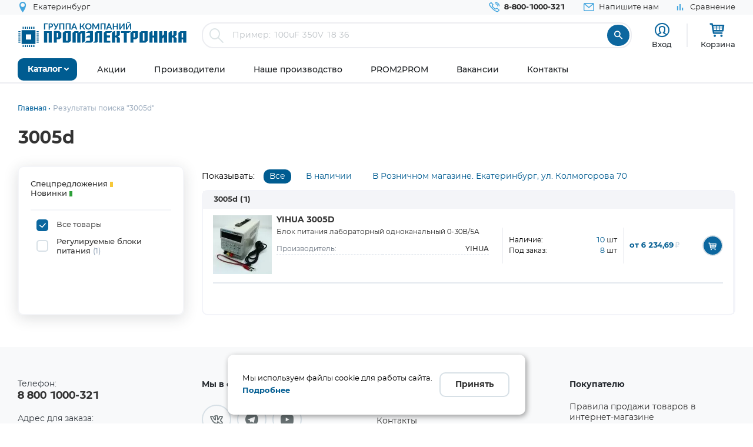

--- FILE ---
content_type: text/html; charset=UTF-8
request_url: https://www.promelec.ru/catalog-popular/3005d/
body_size: 15619
content:


<!DOCTYPE html>
<html xmlns="http://www.w3.org/1999/xhtml" lang="ru">
<head>
    <meta http-equiv="Content-Type" content="text/html; charset=utf-8" />
    <meta name="format-detection" content="telephone=no">
    <meta name="viewport" content="width=device-width, initial-scale=1, user-scalable=no, maximum-scale=1">
    <title>3005d купить оптом и в розницу</title>
    <meta name="description" content="3005d, Регулируемые блоки питания, оптом и в розницу в наличии с доставкой по России" />
    <meta name="keywords" content="" />
    <meta name="color-scheme" content="light">
        
    <link rel="icon" type="image/x-icon" href="https://www.promelec.ru/assets/ws2-bc715fc5/img/favicon.ico" />
    <link rel="preload" as="font" href="https://www.promelec.ru/assets/ws2-bc715fc5/fonts/Montserrat-Regular/Montserrat-Regular.woff2" type="font/woff2" crossorigin="anonymous">
    <link rel="preload" as="font" href="https://www.promelec.ru/assets/ws2-bc715fc5/fonts/Montserrat-Bold/Montserrat-Bold.woff2" type="font/woff2" crossorigin="anonymous">
    <link rel="preload" as="font" href="https://www.promelec.ru/assets/ws2-bc715fc5/fonts/Montserrat-Medium/Montserrat-Medium.woff2" type="font/woff2" crossorigin="anonymous">
    <link rel="preload" as="font" href="https://www.promelec.ru/assets/ws2-bc715fc5/fonts/icomoon/icomoon.woff2?5k7ivm176" type="font/woff2" crossorigin="anonymous">
	
    <link rel="alternate" type="application/rss+xml" href="/news/rss/" title="Промэлектроника — Лента новостей">
    	<link rel="canonical" href="https://www.promelec.ru/catalog-popular/3005d/" />
        <meta property="og:url" content="https://www.promelec.ru/catalog-popular/3005d/"/>
        
        
        
             <meta property="og:type" content="article">
            
    
        
    
    
    <style>
        .loaded .main-wrapper { visibility: hidden; opacity: 0;}.icon-load { background: url(https://www.promelec.ru/assets/ws2-bc715fc5/img/loader.gif) no-repeat left top; width: 40px; height: 40px; position: fixed; left: 50%; top: 50%; margin-left: -20px; margin-top: -20px; display: none; }.loaded .icon-load { display: block; }
    </style>
    <link href="https://www.promelec.ru/assets/ws2-bc715fc5/css/style.min.css?v=1769064273" rel="stylesheet">
<link href="https://www.promelec.ru/assets/ws2-bc715fc5/css/main.css?v=1768202773" rel="stylesheet">
<link href="https://www.promelec.ru/assets/ws2-bc715fc5/css/info.css?v=1665733995" rel="stylesheet" defer="defer">
<link href="https://www.promelec.ru/assets/ws2-bc715fc5/css/tickets.css?v=1665733995" rel="stylesheet" defer="defer">
<link href="https://www.promelec.ru/assets/ws2-bc715fc5/css/intlTelInput.min.css?v=1753351659" rel="stylesheet">
<link href="https://www.promelec.ru/assets/ws2-bc715fc5/css/jquery-ui.min.css?v=1665733995" rel="stylesheet">
<link href="https://www.promelec.ru/assets/ws2-bc715fc5/css/jquery.fancybox.min.css?v=1665733995" rel="stylesheet" defer="defer">
<link href="https://www.promelec.ru/assets/ws2-bc715fc5/css/share.css?v=1768817452" rel="stylesheet">
</head>
<body class="loaded2">
<script>
    var assetPath = 'https://www.promelec.ru/assets/ws2-bc715fc5/js';
</script>
<!-- Counters -->


<!-- Yandex.Metrika counter -->
<script type="text/javascript" >
   (function(m,e,t,r,i,k,a){m[i]=m[i]||function(){(m[i].a=m[i].a||[]).push(arguments)};
   m[i].l=1*new Date();
   for (var j = 0; j < document.scripts.length; j++) {if (document.scripts[j].src === r) { return; }}
   k=e.createElement(t),a=e.getElementsByTagName(t)[0],k.async=1,k.src=r,a.parentNode.insertBefore(k,a)})
   (window, document, "script", "https://mc.yandex.ru/metrika/tag.js", "ym");

   ym(17356369, "init", {
        clickmap:true,
        trackLinks:true,
        accurateTrackBounce:true,
        webvisor:false,
        userParams:{ip: "3.135.224.223"},
        ecommerce:"dataLayer"
   });
</script>
<noscript><div><img src="https://mc.yandex.ru/watch/17356369" style="position:absolute; left:-9999px;" alt="" /></div></noscript>
<!-- /Yandex.Metrika counter -->

<!-- Google tag (gtag.js) -->


<!-- Varioqub experiments -->
<script type="text/javascript">
    (function(e, x, pe, r, i, me, nt){
        e[i]=e[i]||function(){(e[i].a=e[i].a||[]).push(arguments)},
            me=x.createElement(pe),me.async=1,me.src=r,nt=x.getElementsByTagName(pe)[0],nt.parentNode.insertBefore(me,nt)})
    (window, document, 'script', 'https://abt.s3.yandex.net/expjs/latest/exp.js', 'ymab');
    ymab('metrika.17356369', 'init'/*, {clientFeatures}, {callback}*/);
</script>






<!-- BEGIN BODY -->
<div class="main-wrapper">
    <!-- BEGIN HEADER -->
    <header class="inner-header">
    <div class="header-top">
        <div class="wrapper">
            <div class="row justify-content-between">
                <div class="col-6 col-md-4 header-top--left-col">
                    
                    <div class="header-city ">
    <a href="#cities_modal" class="js-fancybox header-nav__link" data-width="500">
        <i class="icon-location"></i>
        <span class="js-city-header header-nav__text">Екатеринбург</span>
    </a>
            <div class="drop-nav">
            <div class="drop-nav__cont">
                <div>
                    <div class="drop-nav__title">Ваш город Екатеринбург?</div>
                    <div class="header-city__buttons">
                        <a href="#" class="js-city-modal-link btn btn-red" data-id="86774" data-name="Екатеринбург">Да</a>
                        <a href="#cities_modal" class="js-fancybox">Нет, выбрать другой</a>
                    </div>
                </div>
            </div>
        </div>
    </div>
                </div>
                <div class="col-6 col-md-8 header-top--right-col ">
                    <ul class="header-nav ">
                        <li class="header-nav__item header-nav__item_phone ">
                            <a href="tel:88001000321" class="header-nav__link">
                                <i class="icon-call"></i>
                                <span class="header-nav__text">8-800-1000-321</span>
                            </a>
                        </li>
                        <li class="header-nav__item hide-mob">
                            <a href="#feedback_modal" class="header-nav__link js-fancybox">
                                <i class="icon-email"></i>
                                <span class="header-nav__text">Напишите нам</span>
                            </a>
                        </li>
                        
                                                                        
                        
                        

    <li class="header-nav__item hide-mob b">
        <a href="/compare/" class="header-nav__link compare-link ">
            <i class="icon-bar_chart"></i>
            <span class="header-nav__text">Сравнение</span>
        </a>
    </li>
                        
                        
                                            </ul>
                </div>
            </div>
        </div>
    </div>
    <div class="header-medium">
        <div class="wrapper">
            <a href="/">
                        <span class="logo">
                                <img src="https://www.promelec.ru/assets/ws2-bc715fc5/img/logo_Promelectronica_1.svg" width="288" height="43" class="js-lazy hide-mob" alt="Группа компания Промэлектроника">
                                <img src="https://www.promelec.ru/assets/ws2-bc715fc5/img/logo_Promelectronica_2.svg" width="40" height="40" class="js-lazy show-mob" alt="Группа компания Промэлектроника">
                        </span>
            </a>
            <div class="box-search">
                <form action="https://www.promelec.ru/search/" method="get">
                    <div class="indeterminate"></div>
                    <div class="search js-search">
                        <span class="search__icon"><i class="icon-search"></i></span>
                        <div class="search__fields">
                            <input id="live-search-input" name="query" type="text" class="search__input js-placeholder"
                                   placeholder="Пример: 100uF 350V 18 36" autocomplete="off" minlength="2" value="">
                            <div class="live-search-list"></div>
                        </div>
                        <input type="submit" class="search__btn" value="&#xe91e" style="font-family: 'icomoon';">
                                            </div>
                </form>
                <div class="header-search-results" id="searchResults">
                    <div class="header-search-results__inner">
                        <div class="header-search-results__list">
                            <a href="#" class="header-search-results__row header-search-results__row-head">
                                <div class="header-search-results__col col_1"><span class="nowrap">Наименование</span></div>
                                <div class="header-search-results__col col_2"><span class="nowrap">Корпус</span></div>
                                <div class="header-search-results__col col_3"><span class="nowrap">Цена от</span></div>
                                <div class="header-search-results__col col_4"><span class="nowrap">Наличие, шт.</span></div>
                                <div class="header-search-results__col col_5"><span class="nowrap">Под заказ, шт.</span></div>
                                <div class="header-search-results__col col_6"><span class="nowrap">Аналогов, шт.</span></div>
                            </a>
                        </div>
                        <div class="header-search-results__counts">
                            <div class="header-search-results__count">Показаны первые 0 результатов</div>
                            <a href="#" class="btn btn-sm btn-red btn_show-results">Все результаты</a>
                        </div>
                    </div>
                </div>
            </div>
            <div class="user-nav">
                <div class="user-nav__item">
    <ul class="login">
                    <li class="login__item" style="
                display: flex;
                flex-direction: column;
                align-items: center;
                font-size: 13px;
                line-height: 18px;">
                <a href="#login" class="login__icon js-fancybox" style="margin: 3px;" title="Вход"><i class="icon-user" style="font-size: 25px;"></i></a>

                <span class="login__item hide-mob">
                    <a href="#login" class="login__link js-fancybox">Вход</a>
                </span>
            </li>
            <!--<li class="login__item hide-mob">
                <a href="https://www.promelec.ru/reg/" class="login__link">Регистрация</a>
            </li>-->
            </ul>
</div>               
                
                <div class="user-nav__item">
    <a href="/basket/" class="user-basket" title="Корзина">
        <i class="icon-shopping-cart"></i>
        
        
        <span class="user-basket__text hide-mob">Корзина</span>
    </a>
</div>
                            </div>
            
            
            <div class="search-mob" id="searchMob">
                <div class="search-mob__inner">
                    <form action="https://www.promelec.ru/search/" method="get">
                        <input name="query"
                               type="text"
                               required
                               class="search-box"
                               autocomplete="off"
                               minlength="2"
                               placeholder="Введите наименование" value="">
                        <button class="reset-icon js-close-search" type="button"><i class="icon-close"></i></button>
                        <button type="submit" class="search__button"><i class="icon-search"></i></button>
                    </form>
                </div>
            </div>
        </div>
    </div>
    <div class="overlay-header" id="overlaySearch"></div>
    <div class="header-bottom">
        <div class="wrapper">
            <nav class="main-nav">
                <ul class="main-nav-list main-nav-catalog">
                    <li class="main-nav-list__item js-with-drop">
                        <a href="#" class="main-nav-list__link catBtn">
                            <span class="main-nav-list__text">Каталог</span>
                            <i class="icon-arrow-down"></i>
                        </a>

                        						
                        <div class="drop-nav">
    <div class="drop-nav__cont">
        <div class="drop-nav__col drop-nav__col_1">
            <ul class="drop-nav-list">
                <li class="drop-nav-list__item js-drop-nav">
                          <a href="/catalog/" data-title="Весь каталог"  class="drop-nav-list__link">
                            Весь каталог
                          </a>
                </li>
                                    <li class=" js-drop-nav">
                          <a href="/catalog/1/" idhref="1" data-u="/catalog/1/" data-id="1" data-title="Микросхемы" data-order="1" class="drop-nav-list__link">
                            Микросхемы
                            <i class="icon-arrow-right-bold"></i>
                        </a>
                    </li>
                                    <li class=" js-drop-nav">
                          <a href="/catalog/3/" idhref="2" data-u="/catalog/3/" data-id="3" data-title="Диоды и тиристоры" data-order="1" class="drop-nav-list__link">
                            Диоды и тиристоры
                            <i class="icon-arrow-right-bold"></i>
                        </a>
                    </li>
                                    <li class=" js-drop-nav">
                          <a href="/catalog/4/" idhref="3" data-u="/catalog/4/" data-id="4" data-title="Транзисторы" data-order="1" class="drop-nav-list__link">
                            Транзисторы
                            <i class="icon-arrow-right-bold"></i>
                        </a>
                    </li>
                                    <li class=" js-drop-nav">
                          <a href="/catalog/1961/" idhref="4" data-u="/catalog/1961/" data-id="1961" data-title="Оптоэлектроника" data-order="1" class="drop-nav-list__link">
                            Оптоэлектроника
                            <i class="icon-arrow-right-bold"></i>
                        </a>
                    </li>
                                    <li class=" js-drop-nav">
                          <a href="/catalog/5/" idhref="5" data-u="/catalog/5/" data-id="5" data-title="Конденсаторы" data-order="1" class="drop-nav-list__link">
                            Конденсаторы
                            <i class="icon-arrow-right-bold"></i>
                        </a>
                    </li>
                                    <li class=" js-drop-nav">
                          <a href="/catalog/6/" idhref="6" data-u="/catalog/6/" data-id="6" data-title="Резисторы" data-order="1" class="drop-nav-list__link">
                            Резисторы
                            <i class="icon-arrow-right-bold"></i>
                        </a>
                    </li>
                                    <li class=" js-drop-nav">
                          <a href="/catalog/1856/" idhref="7" data-u="/catalog/1856/" data-id="1856" data-title="Индуктивные компоненты" data-order="1" class="drop-nav-list__link">
                            Индуктивные компоненты
                            <i class="icon-arrow-right-bold"></i>
                        </a>
                    </li>
                                    <li class=" js-drop-nav">
                          <a href="/catalog/406/" idhref="8" data-u="/catalog/406/" data-id="406" data-title="Разъемы, Соединители" data-order="1" class="drop-nav-list__link">
                            Разъемы, Соединители
                            <i class="icon-arrow-right-bold"></i>
                        </a>
                    </li>
                                    <li class=" js-drop-nav">
                          <a href="/catalog/240/" idhref="9" data-u="/catalog/240/" data-id="240" data-title="Акустика" data-order="1" class="drop-nav-list__link">
                            Акустика
                            <i class="icon-arrow-right-bold"></i>
                        </a>
                    </li>
                                    <li class=" js-drop-nav">
                          <a href="/catalog/407/" idhref="10" data-u="/catalog/407/" data-id="407" data-title="Переключатели" data-order="1" class="drop-nav-list__link">
                            Переключатели
                            <i class="icon-arrow-right-bold"></i>
                        </a>
                    </li>
                                    <li class=" js-drop-nav">
                          <a href="/catalog/408/" idhref="11" data-u="/catalog/408/" data-id="408" data-title="Реле" data-order="1" class="drop-nav-list__link">
                            Реле
                            <i class="icon-arrow-right-bold"></i>
                        </a>
                    </li>
                                    <li class=" js-drop-nav">
                          <a href="/catalog/409/" idhref="12" data-u="/catalog/409/" data-id="409" data-title="Кварцы, фильтры, осцилляторы" data-order="1" class="drop-nav-list__link">
                            Кварцы, фильтры, осцилляторы
                            <i class="icon-arrow-right-bold"></i>
                        </a>
                    </li>
                                    <li class=" js-drop-nav">
                          <a href="/catalog/411/" idhref="13" data-u="/catalog/411/" data-id="411" data-title="Устройства защиты" data-order="1" class="drop-nav-list__link">
                            Устройства защиты
                            <i class="icon-arrow-right-bold"></i>
                        </a>
                    </li>
                                    <li class=" js-drop-nav">
                          <a href="/catalog/412/" idhref="14" data-u="/catalog/412/" data-id="412" data-title="Электромеханические компоненты" data-order="1" class="drop-nav-list__link">
                            Электромеханические компоненты
                            <i class="icon-arrow-right-bold"></i>
                        </a>
                    </li>
                                    <li class=" js-drop-nav">
                          <a href="/catalog/413/" idhref="15" data-u="/catalog/413/" data-id="413" data-title="Готовые изделия" data-order="1" class="drop-nav-list__link">
                            Готовые изделия
                            <i class="icon-arrow-right-bold"></i>
                        </a>
                    </li>
                                    <li class=" js-drop-nav">
                          <a href="/catalog/1699/" idhref="16" data-u="/catalog/1699/" data-id="1699" data-title="Источники питания" data-order="1" class="drop-nav-list__link">
                            Источники питания
                            <i class="icon-arrow-right-bold"></i>
                        </a>
                    </li>
                                    <li class=" js-drop-nav">
                          <a href="/catalog/1640/" idhref="17" data-u="/catalog/1640/" data-id="1640" data-title="Беспроводное оборудование" data-order="1" class="drop-nav-list__link">
                            Беспроводное оборудование
                            <i class="icon-arrow-right-bold"></i>
                        </a>
                    </li>
                                    <li class=" js-drop-nav">
                          <a href="/catalog/1712/" idhref="18" data-u="/catalog/1712/" data-id="1712" data-title="Промышленная автоматизация" data-order="1" class="drop-nav-list__link">
                            Промышленная автоматизация
                            <i class="icon-arrow-right-bold"></i>
                        </a>
                    </li>
                                    <li class=" js-drop-nav">
                          <a href="/catalog/1812/" idhref="19" data-u="/catalog/1812/" data-id="1812" data-title="Средства разработки, конструкторы" data-order="1" class="drop-nav-list__link">
                            Средства разработки, конструкторы
                            <i class="icon-arrow-right-bold"></i>
                        </a>
                    </li>
                                    <li class=" js-drop-nav">
                          <a href="/catalog/1770/" idhref="20" data-u="/catalog/1770/" data-id="1770" data-title="Датчики" data-order="1" class="drop-nav-list__link">
                            Датчики
                            <i class="icon-arrow-right-bold"></i>
                        </a>
                    </li>
                                    <li class=" js-drop-nav">
                          <a href="/catalog/1691/" idhref="21" data-u="/catalog/1691/" data-id="1691" data-title="Светотехнические изделия" data-order="1" class="drop-nav-list__link">
                            Светотехнические изделия
                            <i class="icon-arrow-right-bold"></i>
                        </a>
                    </li>
                                    <li class=" js-drop-nav">
                          <a href="/catalog/2082/" idhref="22" data-u="/catalog/2082/" data-id="2082" data-title="Измерительные приборы" data-order="1" class="drop-nav-list__link">
                            Измерительные приборы
                            <i class="icon-arrow-right-bold"></i>
                        </a>
                    </li>
                                    <li class=" js-drop-nav">
                          <a href="/catalog/2207/" idhref="23" data-u="/catalog/2207/" data-id="2207" data-title="Паяльное оборудование" data-order="1" class="drop-nav-list__link">
                            Паяльное оборудование
                            <i class="icon-arrow-right-bold"></i>
                        </a>
                    </li>
                                    <li class=" js-drop-nav">
                          <a href="/catalog/2543/" idhref="997" data-u="/catalog/2543/" data-id="2543" data-title="Заказные позиции" data-order="1" class="drop-nav-list__link">
                            Заказные позиции
                            <i class="icon-arrow-right-bold"></i>
                        </a>
                    </li>
                                    <li class=" js-drop-nav">
                          <a href="/catalog/5001738/" idhref="1145" data-u="/catalog/5001738/" data-id="5001738" data-title="Соединители для электротехники, компоненты АСУТП" data-order="1" class="drop-nav-list__link">
                            Соединители для электротехники, компоненты АСУТП
                            <i class="icon-arrow-right-bold"></i>
                        </a>
                    </li>
                                    <li class=" js-drop-nav">
                          <a href="/catalog/2738/" idhref="1406" data-u="/catalog/2738/" data-id="2738" data-title="Электротехника Degson" data-order="1" class="drop-nav-list__link">
                            Электротехника Degson
                            <i class="icon-arrow-right-bold"></i>
                        </a>
                    </li>
                                    <li class=" js-drop-nav">
                          <a href="/catalog/2805/" idhref="1890" data-u="/catalog/2805/" data-id="2805" data-title="Электрооборудование" data-order="1" class="drop-nav-list__link">
                            Электрооборудование
                            <i class="icon-arrow-right-bold"></i>
                        </a>
                    </li>
                                    <li class=" js-drop-nav">
                          <a href="/catalog/3272/" idhref="2319" data-u="/catalog/3272/" data-id="3272" data-title="Инструмент" data-order="1" class="drop-nav-list__link">
                            Инструмент
                            <i class="icon-arrow-right-bold"></i>
                        </a>
                    </li>
                                    <li class=" js-drop-nav">
                          <a href="/catalog/5203/" idhref="2469" data-u="/catalog/5203/" data-id="5203" data-title="Низковольтное оборудование" data-order="1" class="drop-nav-list__link">
                            Низковольтное оборудование
                            <i class="icon-arrow-right-bold"></i>
                        </a>
                    </li>
                                    <li class=" js-drop-nav">
                          <a href="/catalog/5290/" idhref="2542" data-u="/catalog/5290/" data-id="5290" data-title="Щитовое оборудование" data-order="1" class="drop-nav-list__link">
                            Щитовое оборудование
                            <i class="icon-arrow-right-bold"></i>
                        </a>
                    </li>
                                    <li class=" js-drop-nav">
                          <a href="/catalog/5162/" idhref="2554" data-u="/catalog/5162/" data-id="5162" data-title="Кабельно-проводниковая продукция и изделия для прокладки кабеля" data-order="1" class="drop-nav-list__link">
                            Кабельно-проводниковая продукция и изделия для прокладки кабеля
                            <i class="icon-arrow-right-bold"></i>
                        </a>
                    </li>
                                    <li class=" js-drop-nav">
                          <a href="/catalog/5307/" idhref="2666" data-u="/catalog/5307/" data-id="5307" data-title="Электроустановочное оборудование" data-order="1" class="drop-nav-list__link">
                            Электроустановочное оборудование
                            <i class="icon-arrow-right-bold"></i>
                        </a>
                    </li>
                                    <li class=" js-drop-nav">
                          <a href="/catalog/5481/" idhref="2747" data-u="/catalog/5481/" data-id="5481" data-title="Крепеж и метизы" data-order="1" class="drop-nav-list__link">
                            Крепеж и метизы
                            <i class="icon-arrow-right-bold"></i>
                        </a>
                    </li>
                                    <li class=" js-drop-nav">
                          <a href="/catalog/5471/" idhref="2748" data-u="/catalog/5471/" data-id="5471" data-title="Автоматизация" data-order="1" class="drop-nav-list__link">
                            Автоматизация
                            <i class="icon-arrow-right-bold"></i>
                        </a>
                    </li>
                            </ul>
        </div>
		<div class="drop-nav__col drop-nav__col_2"></div>
		<div class="drop-nav__col drop-nav__col_3"></div>
		
                           
                                </div>
</div>
						
                       

                    </li>
                </ul>


                <ul class="main-nav-list main-nav-mob">
                    <li class="main-nav-list__contact show-mob">
                        <ul class="header-nav">
                            <li class="header-nav__item header-nav__item_phone">
                                <a href="tel:88001000321" class="header-nav__link">
                                    <i class="icon-call"></i>
                                    <span class="header-nav__text">8 800 1000-321</span>
                                </a>
                            </li>
                            <li class="header-nav__item">
                                <a href="#feedback_modal" class="header-nav__link js-fancybox">
                                    <i class="icon-email"></i>
                                    <span class="header-nav__text">Напишите нам</span>
                                </a>
                            </li>
                        </ul>
                    </li>

                    
                            <li class="main-nav-list__item ">
        <a href="https://www.promelec.ru/discounts/" class="main-nav-list__link">
            <span class="main-nav-list__text">Акции</span>
                    </a>

        
    </li>
        <li class="main-nav-list__item ">
        <a href="https://www.promelec.ru/brands/" class="main-nav-list__link">
            <span class="main-nav-list__text">Производители</span>
                    </a>

        
    </li>
        <li class="main-nav-list__item ">
        <a href="https://www.promelec.ru/production/" class="main-nav-list__link">
            <span class="main-nav-list__text">Наше производство</span>
                    </a>

        
    </li>
        <li class="main-nav-list__item ">
        <a href="https://office.promelec.ru/info//" class="main-nav-list__link">
            <span class="main-nav-list__text">PROM2PROM</span>
                    </a>

        
    </li>
        <li class="main-nav-list__item ">
        <a href="https://www.promelec.ru/jobs/" class="main-nav-list__link">
            <span class="main-nav-list__text">Вакансии</span>
                    </a>

        
    </li>
        <li class="main-nav-list__item ">
        <a href="https://www.promelec.ru/contacts/" class="main-nav-list__link">
            <span class="main-nav-list__text">Контакты</span>
                    </a>

        
    </li>


                </ul>
                <a href="#" class="button-nav show-tablet js-button-nav">
                    <span class="button-nav__text">Меню</span>
                    <span class="button-nav__icon">
                            <span></span>
                            <span></span>
                            <span></span>
                            </span>
                </a>
            </nav>
        </div>
    </div>
</header>
    <!-- HEADER EOF   -->
    
    <!-- BEGIN CONTENT -->
    <main class="content">
        <div class="wrapper">
            
            <div class="box-bread-crumbs">
    <ul class="bread-crambs" itemscope itemtype="https://schema.org/BreadcrumbList">
		        			            <li class="bread-crambs__item" itemprop="itemListElement" itemscope itemtype="https://schema.org/ListItem">
                                    <a href="/" class="bread-crambs__link " itemprop="item"><span itemprop="name">Главная</span></a><meta itemprop="position" content="1" />
                                                </li>
        			            <li class="bread-crambs__item" itemprop="itemListElement" itemscope itemtype="https://schema.org/ListItem">
                                   <span itemprop="name">Результаты поиска "3005d"</span><meta itemprop="position" content="2" />
                            </li>
            </ul>
</div>
    
<style> 
@media screen and (max-width: 767px) {
 
    .box-bread-crumbs {
            background-color: var(--gray-light);
    padding: 10px;
    margin: 10px 0;
    border-radius: var(--radius);
    }
    
    
 .bread-crambs__item, .bread-crambs__item:first-child {
        display: inline-block;
    }
    .bread-crambs__item a::after {
        content: "";
    }
 .bread-crambs__item:not(:nth-last-child(2)) {
        display: inline-block;
       display: none; 
    }
 .bread-crambs__item::before {
        font-family: icomoon;
        content: "\e901";
    }   
}
</style>    

                
    
    <h1>3005d</h1>
    <div class="box-promo-page box-spec-page">
        <div class="box-faset box-new-products box-spec">
            <div class="row">
                <div class="col-12 col-xl-3 aside-filter-col hide-mob">
                    <a href="#" class="btn btn-border show-lg show-mob-filter js-show-mob-filter">Фильтр</a>
                    <div class="aside-filter">
                        <div class="search-legend aside-filter__item">
                            <ul>
                                <li><span class="label-text">Спецпредложения <span class="label-circle label-circle_yellow"></span></span></li>
                                                               <li><span class="label-text">Новинки <span class="label-circle label-circle_green"></span></span></li>
                            </ul>
                        </div>
                        <ul class="list-check jsSpecFilter">
                            <li class="list-check__item">
                                <label class="list-check__label">
                                    <input id="filter-all" type="checkbox" name="new-products" checked>
                                    <span class="list-check__icon"><i class="icon-chek"></i></span>
                                    <span class="label-text">Все товары</span>
                                </label>
                            </li>
                                                            <li class="list-check__item">
                                    <label class="list-check__label">
                                        <input type="checkbox"
                                               name="new-products" 
                                               data-spec-filter="370">
                                        <span class="list-check__icon"><i class="icon-chek"></i></span>
                                        <span class="label-text">Регулируемые блоки питания <span>(1)</span></span>
                                    </label>
                                </li>
                                                    </ul>
                    </div>
                </div>
                        <!-- -->
                 <div class="col-12 col-xl-9">
    <div class="faset-sorting-line">
            <ul class="faset-sort hide-mob">
                <li>
                    <div class="col-sort sort-title">
                        Показывать:
                    </div>
                    <div class="col-sort  sort-item_1">
                        <a href="#" class="jsSort active" data-field="all">Все</a>
                    </div>
                    <div class="col-sort  sort-item_2">
                        <a href="#" class="jsSort " data-field="instock">В наличии</a>
                    </div>
                    <div class="col-sort  sort-item_3">
                        <a href="#" class="jsSort " data-field="kolm">В Розничном магазине. Екатеринбург, ул. Колмогорова 70</a>
                    </div>

                </li>

                <li>
                    <div class="view-group hide-tab">
                        <a href="#" class="viewBtn sel-view" data-value="compact" title="Компактный вид"><i class="icon-list" ></i></a>
                        <a href="#" class="viewBtn " data-value="table"  title="Табличный вид"><i class="icon-table"></i></a>
                    </div>
                </li>
            </ul>
    </div>
                   
                    
    <div class="box-faset-list">

            <div class="box-faset-list__left">

                <div class="table-goods-list-left">
                    <div class="faset-list__category hide-mob">3005d <span>(1)</span></div>
                    <div class="table-list faset-table js-faset-table">
                        <div class="js-block">
                            <div class="js-items">
                                                                                                                                                                                                                                                                                                                                                                

                                    <div class="table-list__item ">
                                        <div class="col-table col-table_1">
                                            <div class="product-preview">
                                                                                                                                                                                                                                                           <a href="https://www.promelec.ru/product/426966/" >
                                                        <img  data-src="/fs/cache/88/e5/8e/57/8947111eee5209d43504cd29.jpg" class="js-lazy product-img" alt="" style="background-color: #f4f5f8;"/>
                                                    </a>
                                                                                                                                                         
                                                
                                                
                                                
                                                
                                               
                                                <span class="product-preview__text">
                                                    <a href="https://www.promelec.ru/product/426966/" class="product-preview__title link-title" title="YIHUA 3005D">YIHUA 3005D</a>
                                                    <span class="product-preview__code" style="padding-bottom: 12px;color: #303030;font-size: 12px;">Блок питания лабораторный одноканальный 0-30В/5A </span> 
                                                    
                                                    <div class="param-row">
                                                    <div class="param-cell ">Производитель:</div><div class="param-cell">YIHUA</i></div></div>
                                                
                                                                                                </span>
                                            </div>
                                        </div>
                                         
                                                                                    <div class="col-table col-table_2">
                                                <div class="col-table-amount" style="padding: 5px 0;width: 100%;" >
                                                            <div style="display: flex;">
                                                                    <div class="table-list__mob-title " style="font-size:12px; flex-grow: 1;">Наличие:</div>
                                                                    <div class="table-list__counter" style="flex-grow: 1; text-align: right;"><span style="color: var(--price-color);">10</span> <span>шт</span></div><br/>
                                                            </div>
                                                            <div style="display: flex;">
                                                                    <div class="table-list__mob-title " style="font-size:12px; flex-grow: 1;">Под заказ:</div>
                                                                    <div class="table-list__counter" style="flex-grow: 1; text-align: right;"><span style="color: var(--price-color);">8</span> <span>шт</span></div>
                                                            </div>

                                                                                                                    </div>
                                                                                            </div>
                                            <div class="col-table col-table_3">
                                                <div class="table-list__mob-title show-mob">Цена от:</div>
                                                <span class="table-list__price price-color">от 6 234,69<span class="rub">₽</span></span>
                                            </div>
                                            <div class="col-table col-table_5">
                                                
                                                                                                                                                     <a data-fancybox="quick-basket" data-type="ajax"
                                                   data-src="/directrequest/orders/basket/get-quick-add-to-basket-window.html/?id=180266"
                                                   class="basket-icon-link  jsAddGoodsToBasketInList"><i class="icon-shopping-cart"></i></a>
                                                     
                                                
                                                
                                            </div>
                                                                            </div>
                                
                            </div>
                        </div>
                    </div>

                    <div class="box-paging">
                        
                        
                    </div>
                </div><!-- end table-goods-list-left -->
            </div>

        </div>
</div>
        
                        
            </div>
        </div>
    </div>
    <div class="window-open window-form feed_back_window" id="letter-me">
    <div class="popup-form">
        <div class="popup-form__title">Сообщите мне о поступлении товара</div>
        <div class="box-form">
            <form id="letter-me-form" action="https://www.promelec.ru/directrequest/catalog/letter-me/send.json/">
                <input type="hidden" name="goods">
                <div class="alert alert-success" style="display: none;">
                    <strong>Спасибо! Мы сообщим Вам, когда товар появится в наличии.</strong>
                </div>
                <div class="alert alert-danger" style="display: none;">
                    <strong>Произошли ошибки:</strong>
                    <ul></ul>
                </div>

                <div class="box-field">
                    <input type="text" class="form-control" name="name" placeholder="Ваше имя" required/>
                </div>
                <div class="box-field">
                    <input type="text" class="form-control" name="email" placeholder="Ваша электронная почта" required/>
                </div>
                <div class="box-field box-field_btn">
                    <input type="submit" id="letter-me-modal-btn" class="btn btn-red btn-long" value="Отправить">
                </div>
                <div class="box-field">
                        <p>Нажимая на кнопку, вы соглашаетесь с условиями обработки персональных данных и <a href="/pk/">политикой конфиденциальности</a></p>
                </div>
            </form>
        </div>
    </div>
</div>
        </div>
        <div class="nav-overlay"></div>
    </main>
    <!-- CONTENT EOF   -->

    <!-- BEGIN FOOTER -->
    <nav class="mobile-bottom-nav">
    <div class="mobile-bottom-nav__item mobile-bottom-nav__item--active">
        <a href="/">
            <div class="mobile-bottom-nav__item-content">
                <i class="icon-home_filled"></i>
                Главная
            </div>
        </a>
    </div>
    <div class="mobile-bottom-nav__item">
        <a href="/catalog/">
            <div class="mobile-bottom-nav__item-content">
                <i class="icon-list"></i>
                Каталог
            </div>
        </a>
    </div>
    <div class="mobile-bottom-nav__item">
        <a href="/lk/">
            <div class="mobile-bottom-nav__item-content">
                <i class="icon-user"></i>
                Кабинет
            </div>
        </a>
    </div>
    <div class="mobile-bottom-nav__item">
        <a href="/basket/" class="">
            <div class="mobile-bottom-nav__item-content">
                <i class="icon-shopping-cart"></i>
                                

                Корзина
            </div>
        </a>
    </div>
</nav> 

<style>
    .mobile-bottom-nav {
        display: none
    }
    
 @media screen and (max-width:576px) {   
    .mobile-bottom-nav {
        position: fixed;
        bottom: 0;
        left: 0;
        right: 0;
        z-index: 1000;
        will-change: transform;
        transform: translateZ(0);
        display: flex;
        height: 50px;
        box-shadow: 0 -2px 12px 0px #33333369;
        background-color: #fff;
      }
      .mobile-bottom-nav__item {
        flex-grow: 1;
        text-align: center;
        font-size: 13px;

        display: flex;
        flex-direction: column;
        justify-content: center;
      }
      .mobile-bottom-nav__item a:hover { text-decoration: none;}
      .mobile-bottom-nav__item--active {
        color: red;
      }
      .mobile-bottom-nav__item-content {
        display: flex;
        flex-direction: column;
        color: var(--text-color);
        border-right: 1px solid var(--gray-light);
      }
      .mobile-bottom-nav__item-content > i {
          color:var(--primary);
          font-size: 20px;
          padding: 5px 0;
      }
      .mobile-bottom-nav__item-content .user-basket__amount{
            right: 25px;
            line-height: 16px;
            vertical-align: middle;
      }
 }
</style>
<footer>
    <div class="wrapper">
        <div class="row">
            <div class="col-12 col-lg-3 col-sm-6">
                <ul class="contact-list">
                    <li class="contact-list__item">
                        <div class="contact-list__title">Телефон:</div>
                        <a href="tel:88001000321" class="contact-list__link link-title">8 800 1000-321</a>
                    </li>
                    <li class="contact-list__item">
                        <div class="contact-list__title">Адрес для заказа:</div>
                        <a href="mailto:order@promelec.ru" class="contact-list__link link-title">info@promelec.ru</a>
                    </li>
                    <li class="contact-list__item">
                        <div class="contact-list__title">For suppliers:</div>
                        <a href="mailto:supply@promelec.ru" class="contact-list__link link-title">supply@promelec.ru</a>
                    </li>
                </ul>
            </div>
            <div class="col-12 col-lg-3 col-sm-6">



                
                    <div class="footer-title">Мы в соцсетях</div>
    <ul class="social-list">
                    <li class="social-list__item">
                <a href="https://vk.com/gcpromelec" rel="noreferrer" target="_blank" class="social-list__link" title="Мы в соцсетях"><i
                            class="icon-vk"></i></a>
            </li>
                    <li class="social-list__item">
                <a href="https://t.me/promelectronika" rel="noreferrer" target="_blank" class="social-list__link" title="Мы в соцсетях"><i
                            class="icon-telegram"></i></a>
            </li>
                    <li class="social-list__item">
                <a href="https://www.youtube.com/@promelectronica" rel="noreferrer" target="_blank" class="social-list__link" title="Мы в соцсетях"><i
                            class="icon-youtube"></i></a>
            </li>
            </ul>


                <div class="footer-title">Наши приложения</div>
                <ul class="app-list" style="padding-bottom:30px;">
                                        <li class="app-list__item">
                        <a href="https://appgallery.huawei.com/#/app/C106522081?utm_source=promelec&utm_medium=banner&utm_campaign=huawei_footer" rel="noreferrer" class="app-list__link" title="Наше приложение в AppGallery">
                            <img data-src="https://www.promelec.ru/assets/ws2-bc715fc5/img/huawei-app.svg" class="js-lazy" alt="">
                        </a>
                    </li>
                </ul> 
                <div class="footer-title">Принимаем к оплате</div>
                <ul class="payment-list">
                                        <li class="payment-list__item">
                                    <span class="payment-list__link">
                                        <svg class="icon-mir">
                                            <linearGradient id="svg-gradient" gradientUnits="userSpaceOnUse" x1="246.4"
                                                            y1="6156.2002" x2="347.9" y2="6156.2002"
                                                            gradientTransform="matrix(1 0 0 1 0 -6136.0005)">
                                                <stop offset="0" style="stop-color:#02AFFF"/>
                                                <stop offset="1" style="stop-color:#1F5BDE"/>
                                            </linearGradient>
                                            <use xlink:href="https://www.promelec.ru/assets/ws2-bc715fc5/img/sprite.svg#mir"></use>
                                        </svg>
                                    </span>
                    </li>
                    <li class="payment-list__item">
                                    <span class="payment-list__link">
                                        <svg class="icon-visa">
                                            <use xlink:href="https://www.promelec.ru/assets/ws2-bc715fc5/img/sprite.svg#visa"></use>
                                        </svg>
                                    </span>
                    </li>
                    <li class="payment-list__item">
                                    <span class="payment-list__link">
                                        <svg class="icon-mastercard">
                                            <use xlink:href="https://www.promelec.ru/assets/ws2-bc715fc5/img/sprite.svg#mastercard"></use>
                                        </svg>
                                    </span>
                    </li>
                </ul>
            </div>

            
			
						
							<div class="col-12 col-lg-3 footer-nav-bl">
    <div class="footer-title">Информация</div>
    <ul class="footer-nav">
                    <li class="footer-nav__item">
                <a href="/news/" class="footer-nav__link">Новости</a>
            </li>
                    <li class="footer-nav__item">
                <a href="/contacts/" class="footer-nav__link">Контакты</a>
            </li>
                    <li class="footer-nav__item">
                <a href="/catalog/" class="footer-nav__link">Каталог продукции</a>
            </li>
                    <li class="footer-nav__item">
                <a href="/brands/" class="footer-nav__link">Производители</a>
            </li>
                    <li class="footer-nav__item">
                <a href="/novinki-kataloga/" class="footer-nav__link">Новинки</a>
            </li>
                    <li class="footer-nav__item">
                <a href="/spetspredlojeniya/" class="footer-nav__link">Спецпредложения</a>
            </li>
                    <li class="footer-nav__item">
                <a href="/jobs/" class="footer-nav__link">Вакансии</a>
            </li>
                    <li class="footer-nav__item">
                <a href="/production/" class="footer-nav__link">Наше производство</a>
            </li>
                    <li class="footer-nav__item">
                <a href="/authors/" class="footer-nav__link">Авторам</a>
            </li>
            </ul>
    </div>
<div class="col-12 col-lg-3">
    <div class="footer-title">Покупателю</div>
    <ul class="footer-nav">
                    <li class="footer-nav__item">
                <a href="/rules/" class="footer-nav__link">Правила продажи товаров в интернет-магазине</a>
            </li>
                    <li class="footer-nav__item">
                <a href="/dostavka/" class="footer-nav__link">Способы доставки</a>
            </li>
                    <li class="footer-nav__item">
                <a href="/faq/" class="footer-nav__link">Вопросы и ответы</a>
            </li>
                    <li class="footer-nav__item">
                <a href="/payments/" class="footer-nav__link">Способы оплаты</a>
            </li>
                    <li class="footer-nav__item">
                <a href="/certificates/" class="footer-nav__link">Сертификаты</a>
            </li>
                    <li class="footer-nav__item">
                <a href="/articles/" class="footer-nav__link">База знаний</a>
            </li>
                    <li class="footer-nav__item">
                <a href="/popular/" class="footer-nav__link">Популярное</a>
            </li>
        		<li class="footer-nav__item">
            <a href="https://forum.promelec.ru" class="footer-nav__link" target="_blank">Форум</a>
        </li>
    </ul>
</div>		
			
            
                                        </div>
        <div class="devide-line"></div>
        <div class="row justify-content-between align-items-center">
            <div class="col-variable-width">
                <div class="copyright">
                    <p>©1993–2026 ЗАО «Промэлектроника»</p>
                    <p>При использовании материалов сайта ссылка на сайт обязательна!<br> <a href="/pk/">Политика
                            конфиденциальности</a></p>
                </div>
            </div>
            <div class="col-variable-width">
                <a href="https://www.index-art.ru" class="development" target="_blank" rel="noreferrer" >
                    <span class="development__logo"><img data-src="https://www.promelec.ru/assets/ws2-bc715fc5/img/developer.svg" width="108" height="28" class="js-lazy" alt=""></span>
                    <span class="development__title">Разработка сайта</span>
                </a>
            </div>
        </div>
    </div>
    <div id="cookie_notification">
        <p>Мы используем файлы cookie для работы сайта.<br/> <a href="/pk/"><b>Подробнее</b></a></p>
        <button class="btn btn-border cookie_accept">Принять</button>
    </div>                
</footer>
<script type="application/ld+json">
    {
      "@context": "https://schema.org",
      "@type": "Organization",
      "url": "http://www.promelec.ru",
      "logo": "https://www.promelec.ru/assets/ws2-bc715fc5/img/logo-part.png",
	  "name": "Промэлектроника",
	  "email": "info@promelec.ru",
	  "telephone": "88001000321"
    }
</script>

<div class="window-open window-form feed_back_window" id="feedback_modal">
    <div class="popup-form">
        <div class="popup-form__title">Напишите нам</div>
        <div class="box-form">
            <form data-form="feedback_modal" enctype="multipart/form-data">
                <input type="hidden" name="url" value="feedback_modal"/>
                <input type="hidden" name="chatBotId" id="hchid" value="0"/>

                <div class="alert alert-success" style="display: none;">
                    <strong>Сообщение успешно отправлено</strong>
                </div>
                <div class="alert alert-danger" style="display: none;">
                    <strong>Произошли ошибки:</strong>
                    <ul></ul>
                </div>

                                    <div class="box-field">
                                                     <input type="text" class="form-control" name="name" placeholder="Ваше имя"
                                    required/> <label>Ваше имя</label>
                                            </div>
                                    <div class="box-field">
                                                     <input type="text" class="form-control" name="phone" placeholder="Ваш телефон"
                                    /> <label>Ваш телефон</label>
                                            </div>
                                    <div class="box-field">
                                                     <input type="text" class="form-control" name="email" placeholder="Email"
                                    required/> <label>Email</label>
                                            </div>
                                    <div class="box-field">
                                                    <textarea class="form-control textarea-height-custom" name="message" placeholder="Сообщение"
                                     ></textarea><label>Сообщение</label>
                                            </div>
                                <div class="box-field box-checkbox list-check">
                    <label class="list-check__label">
                        <input type="checkbox" id="pkRules" name="pkRules">
                        <span class="list-check__icon"><i class="icon-chek"></i></span>
                        <span class="label-text">Я согласен c условиями обработки персональных данных и <a href="/pk/">политикой конфиденциальности</a></span>
                    </label>
                </div>
                <div class="box-field box-field_btn">
                    <input type="submit" id="feedback-modal-btn-feedback_modal" class="btn btn-red btn-long feedback-modal-btn" value="Отправить">
                </div>
                            </form>
        </div>
    </div>
</div>



<div class="window-open window-form feed_back_window" id="cities_modal">
    <div class="popup-form">
        <div class="popup-form__title">Доставка по всей России</div>
        <div class="popup-form__text">Введите название вашего населеннного пункта или города</div>
        <div class="box-field">
            <input type="text" class="form-control" name="cityFind" autocomplete="off" placeholder="Населенный пункт (минимум 3 символа)" id="city-search-input" data-city-field="true"> <label>Населенный пункт</label>
            <div class="results-list" id="city-results"></div>
            <ul class="search-hints" style="display: none;"></ul>
        </div>
        <div class="popup-form__text">или выбирите из списка</div>
        <div class="box-form">
                                    <div class="cities-modal--container">
                                                            <div class="city-group-row ">
                            <div class="city-group-letter">
                                А
                            </div>
                            <div class="city-group-list">
                                <ul>
                                                                            <li data-id="66">Абакан</li>
                                                                            <li data-id="255">Альметьевск</li>
                                                                            <li data-id="266">Ангарск</li>
                                                                            <li data-id="290">Арзамас</li>
                                                                            <li data-id="295">Армавир</li>
                                                                            <li data-id="300">Артем</li>
                                                                            <li data-id="304">Архангельск</li>
                                                                            <li data-id="320">Астрахань</li>
                                                                            <li data-id="358">Ачинск</li>
                                                                    </ul>
                            </div>
                        </div>
                                            <div class="city-group-row ">
                            <div class="city-group-letter">
                                Б
                            </div>
                            <div class="city-group-list">
                                <ul>
                                                                            <li data-id="413">Балаково</li>
                                                                            <li data-id="416">Балашиха</li>
                                                                            <li data-id="437">Барнаул</li>
                                                                            <li data-id="447">Батайск</li>
                                                                            <li data-id="479">Белгород</li>
                                                                            <li data-id="503">Бердск</li>
                                                                            <li data-id="504">Березники</li>
                                                                            <li data-id="529">Бийск</li>
                                                                            <li data-id="549">Благовещенск</li>
                                                                            <li data-id="604">Братск</li>
                                                                            <li data-id="608">Брянск</li>
                                                                    </ul>
                            </div>
                        </div>
                                            <div class="city-group-row ">
                            <div class="city-group-letter">
                                В
                            </div>
                            <div class="city-group-list">
                                <ul>
                                                                            <li data-id="643">Великий Новгород</li>
                                                                            <li data-id="665">Видное</li>
                                                                            <li data-id="674">Владивосток</li>
                                                                            <li data-id="675">Владикавказ</li>
                                                                            <li data-id="676">Владимир</li>
                                                                            <li data-id="685">Волгоград</li>
                                                                            <li data-id="686">Волгодонск</li>
                                                                            <li data-id="689">Волжский</li>
                                                                            <li data-id="690">Вологда</li>
                                                                            <li data-id="703">Воронеж</li>
                                                                    </ul>
                            </div>
                        </div>
                                            <div class="city-group-row ">
                            <div class="city-group-letter">
                                Г
                            </div>
                            <div class="city-group-list">
                                <ul>
                                                                            <li data-id="849">Грозный</li>
                                                                    </ul>
                            </div>
                        </div>
                                            <div class="city-group-row ">
                            <div class="city-group-letter">
                                Д
                            </div>
                            <div class="city-group-list">
                                <ul>
                                                                            <li data-id="86700">Дербент</li>
                                                                            <li data-id="86706">Дзержинск</li>
                                                                            <li data-id="86711">Димитровград</li>
                                                                            <li data-id="86725">Долгопрудный</li>
                                                                            <li data-id="86730">Домодедово</li>
                                                                    </ul>
                            </div>
                        </div>
                                            <div class="city-group-row ">
                            <div class="city-group-letter">
                                Е
                            </div>
                            <div class="city-group-list">
                                <ul>
                                                                            <li data-id="86774">Екатеринбург</li>
                                                                            <li data-id="86809">Ессентуки</li>
                                                                    </ul>
                            </div>
                        </div>
                                            <div class="city-group-row ">
                            <div class="city-group-letter">
                                Ж
                            </div>
                            <div class="city-group-list">
                                <ul>
                                                                            <li data-id="86934">Жуковский</li>
                                                                    </ul>
                            </div>
                        </div>
                                            <div class="city-group-row ">
                            <div class="city-group-letter">
                                З
                            </div>
                            <div class="city-group-list">
                                <ul>
                                                                            <li data-id="86994">Златоуст</li>
                                                                    </ul>
                            </div>
                        </div>
                                            <div class="city-group-row ">
                            <div class="city-group-letter">
                                И
                            </div>
                            <div class="city-group-list">
                                <ul>
                                                                            <li data-id="87012">Иваново</li>
                                                                            <li data-id="87020">Ижевск</li>
                                                                            <li data-id="87056">Иркутск</li>
                                                                    </ul>
                            </div>
                        </div>
                                                                                <div class="city-group-row ">
                            <div class="city-group-letter">
                                Й
                            </div>
                            <div class="city-group-list">
                                <ul>
                                                                            <li data-id="87074">Йошкар-Ола</li>
                                                                    </ul>
                            </div>
                        </div>
                                            <div class="city-group-row ">
                            <div class="city-group-letter">
                                К
                            </div>
                            <div class="city-group-list">
                                <ul>
                                                                            <li data-id="87088">Казань</li>
                                                                            <li data-id="87112">Калининград</li>
                                                                            <li data-id="87120">Калуга</li>
                                                                            <li data-id="87129">Каменск-Уральский</li>
                                                                            <li data-id="87134">Камышин</li>
                                                                            <li data-id="87255">Каспийск</li>
                                                                            <li data-id="87272">Кемерово</li>
                                                                            <li data-id="87324">Киров</li>
                                                                            <li data-id="87336">Кисловодск</li>
                                                                            <li data-id="87352">Ковров</li>
                                                                            <li data-id="87399">Коломна</li>
                                                                            <li data-id="87412">Комсомольск-на-Амуре</li>
                                                                            <li data-id="87432">Копейск</li>
                                                                            <li data-id="87444">Королёв</li>
                                                                            <li data-id="87465">Кострома</li>
                                                                            <li data-id="87492">Красногорск</li>
                                                                            <li data-id="87494">Краснодар</li>
                                                                            <li data-id="87516">Красноярск</li>
                                                                            <li data-id="87590">Курган</li>
                                                                            <li data-id="87617">Курск</li>
                                                                            <li data-id="87632">Кызыл</li>
                                                                    </ul>
                            </div>
                        </div>
                                            <div class="city-group-row ">
                            <div class="city-group-letter">
                                Л
                            </div>
                            <div class="city-group-list">
                                <ul>
                                                                            <li data-id="87710">Липецк</li>
                                                                            <li data-id="87737">Люберцы</li>
                                                                    </ul>
                            </div>
                        </div>
                                            <div class="city-group-row ">
                            <div class="city-group-letter">
                                М
                            </div>
                            <div class="city-group-list">
                                <ul>
                                                                            <li data-id="87747">Магнитогорск</li>
                                                                            <li data-id="87754">Майкоп</li>
                                                                            <li data-id="87817">Махачкала</li>
                                                                            <li data-id="87849">Миасс</li>
                                                                            <li data-id="87868">Михайловск</li>
                                                                            <li data-id="87895">Москва</li>
                                                                            <li data-id="87917">Мурманск</li>
                                                                            <li data-id="87918">Муром</li>
                                                                            <li data-id="87929">Мытищи</li>
                                                                    </ul>
                            </div>
                        </div>
                                            <div class="city-group-row ">
                            <div class="city-group-letter">
                                Н
                            </div>
                            <div class="city-group-list">
                                <ul>
                                                                            <li data-id="87937">Набережные Челны</li>
                                                                            <li data-id="87945">Назрань</li>
                                                                            <li data-id="87949">Нальчик</li>
                                                                            <li data-id="87957">Находка</li>
                                                                            <li data-id="87960">Невинномысск</li>
                                                                            <li data-id="87972">Нефтекамск</li>
                                                                            <li data-id="87975">Нефтеюганск</li>
                                                                            <li data-id="87978">Нижневартовск</li>
                                                                            <li data-id="87979">Нижнекамск</li>
                                                                            <li data-id="87985">Нижний Новгород</li>
                                                                            <li data-id="87986">Нижний Тагил</li>
                                                                            <li data-id="88032">Новокузнецк</li>
                                                                            <li data-id="88037">Новомосковск</li>
                                                                            <li data-id="88049">Новороссийск</li>
                                                                            <li data-id="88054">Новосибирск</li>
                                                                            <li data-id="88066">Новочебоксарск</li>
                                                                            <li data-id="88067">Новочеркасск</li>
                                                                            <li data-id="88069">Новошахтинск</li>
                                                                            <li data-id="88073">Новый Уренгой</li>
                                                                            <li data-id="88075">Ногинск</li>
                                                                            <li data-id="88077">Норильск</li>
                                                                            <li data-id="88078">Ноябрьск</li>
                                                                    </ul>
                            </div>
                        </div>
                                            <div class="city-group-row ">
                            <div class="city-group-letter">
                                О
                            </div>
                            <div class="city-group-list">
                                <ul>
                                                                            <li data-id="89680">Обнинск</li>
                                                                            <li data-id="89686">Одинцово</li>
                                                                            <li data-id="89698">Октябрьский</li>
                                                                            <li data-id="89711">Омск</li>
                                                                            <li data-id="89719">Орёл</li>
                                                                            <li data-id="89721">Оренбург</li>
                                                                            <li data-id="89722">Орехово-Зуево</li>
                                                                            <li data-id="89733">Орск</li>
                                                                    </ul>
                            </div>
                        </div>
                                            <div class="city-group-row ">
                            <div class="city-group-letter">
                                П
                            </div>
                            <div class="city-group-list">
                                <ul>
                                                                            <li data-id="111608">Пенза</li>
                                                                            <li data-id="111614">Первоуральск</li>
                                                                            <li data-id="111619">Пермь</li>
                                                                            <li data-id="111632">Петрозаводск</li>
                                                                            <li data-id="111635">Петропавловск-Камчатский</li>
                                                                            <li data-id="111659">Подольск</li>
                                                                            <li data-id="111760">Прокопьевск</li>
                                                                            <li data-id="111768">Псков</li>
                                                                            <li data-id="111776">Пушкино</li>
                                                                            <li data-id="111782">Пятигорск</li>
                                                                    </ul>
                            </div>
                        </div>
                                            <div class="city-group-row ">
                            <div class="city-group-letter">
                                Р
                            </div>
                            <div class="city-group-list">
                                <ul>
                                                                            <li data-id="111804">Раменское</li>
                                                                            <li data-id="111811">Реутов</li>
                                                                            <li data-id="111824">Ростов-на-Дону</li>
                                                                            <li data-id="112541">Рубцовск</li>
                                                                            <li data-id="112549">Рыбинск</li>
                                                                            <li data-id="112554">Рязань</li>
                                                                    </ul>
                            </div>
                        </div>
                                            <div class="city-group-row ">
                            <div class="city-group-letter">
                                С
                            </div>
                            <div class="city-group-list">
                                <ul>
                                                                            <li data-id="145164">Салават</li>
                                                                            <li data-id="145170">Самара</li>
                                                                            <li data-id="145176">Санкт-Петербург</li>
                                                                            <li data-id="145179">Саранск</li>
                                                                            <li data-id="145182">Саратов</li>
                                                                            <li data-id="145237">Северодвинск</li>
                                                                            <li data-id="145240">Северск</li>
                                                                            <li data-id="145390">Сергиев Посад</li>
                                                                            <li data-id="145395">Серпухов</li>
                                                                            <li data-id="145542">Смоленск</li>
                                                                            <li data-id="145587">Сочи</li>
                                                                            <li data-id="146079">Ставрополь</li>
                                                                            <li data-id="146092">Старый Оскол</li>
                                                                            <li data-id="146099">Стерлитамак</li>
                                                                            <li data-id="146129">Сургут</li>
                                                                            <li data-id="146138">Сызрань</li>
                                                                            <li data-id="146139">Сыктывкар</li>
                                                                    </ul>
                            </div>
                        </div>
                                                                                <div class="city-group-row ">
                            <div class="city-group-letter">
                                Т
                            </div>
                            <div class="city-group-list">
                                <ul>
                                                                            <li data-id="146151">Таганрог</li>
                                                                            <li data-id="146178">Тамбов</li>
                                                                            <li data-id="146206">Тверь</li>
                                                                            <li data-id="146252">Тобольск</li>
                                                                            <li data-id="146266">Тольятти</li>
                                                                            <li data-id="146270">Томск</li>
                                                                            <li data-id="146305">Тула</li>
                                                                            <li data-id="146330">Тюмень</li>
                                                                    </ul>
                            </div>
                        </div>
                                            <div class="city-group-row ">
                            <div class="city-group-letter">
                                У
                            </div>
                            <div class="city-group-list">
                                <ul>
                                                                            <li data-id="146367">Улан-Удэ</li>
                                                                            <li data-id="146377">Ульяновск</li>
                                                                            <li data-id="146405">Уссурийск</li>
                                                                            <li data-id="146414">Уфа</li>
                                                                    </ul>
                            </div>
                        </div>
                                            <div class="city-group-row ">
                            <div class="city-group-letter">
                                Х
                            </div>
                            <div class="city-group-list">
                                <ul>
                                                                            <li data-id="152133">Хабаровск</li>
                                                                            <li data-id="152139">Ханты-Мансийск</li>
                                                                            <li data-id="152142">Хасавюрт</li>
                                                                            <li data-id="152145">Химки</li>
                                                                    </ul>
                            </div>
                        </div>
                                            <div class="city-group-row ">
                            <div class="city-group-letter">
                                Ч
                            </div>
                            <div class="city-group-list">
                                <ul>
                                                                            <li data-id="152179">Чебоксары</li>
                                                                            <li data-id="152183">Челябинск</li>
                                                                            <li data-id="152189">Череповец</li>
                                                                            <li data-id="152191">Черкесск</li>
                                                                            <li data-id="152225">Чита</li>
                                                                    </ul>
                            </div>
                        </div>
                                            <div class="city-group-row ">
                            <div class="city-group-letter">
                                Ш
                            </div>
                            <div class="city-group-list">
                                <ul>
                                                                            <li data-id="152278">Шахты</li>
                                                                    </ul>
                            </div>
                        </div>
                                            <div class="city-group-row ">
                            <div class="city-group-letter">
                                Щ
                            </div>
                            <div class="city-group-list">
                                <ul>
                                                                            <li data-id="152360">Щёлково</li>
                                                                    </ul>
                            </div>
                        </div>
                                            <div class="city-group-row ">
                            <div class="city-group-letter">
                                Э
                            </div>
                            <div class="city-group-list">
                                <ul>
                                                                            <li data-id="152375">Электросталь</li>
                                                                            <li data-id="152377">Элиста</li>
                                                                            <li data-id="152385">Энгельс</li>
                                                                    </ul>
                            </div>
                        </div>
                                            <div class="city-group-row ">
                            <div class="city-group-letter">
                                Ю
                            </div>
                            <div class="city-group-list">
                                <ul>
                                                                            <li data-id="152398">Южно-Сахалинск</li>
                                                                    </ul>
                            </div>
                        </div>
                                            <div class="city-group-row ">
                            <div class="city-group-letter">
                                Я
                            </div>
                            <div class="city-group-list">
                                <ul>
                                                                            <li data-id="152414">Якутск</li>
                                                                            <li data-id="152424">Ярославль</li>
                                                                    </ul>
                            </div>
                        </div>
                                                </div>           
        </div>
    </div>
</div>
<style>
.popup-form__text {
    padding-bottom: 10px;
    font-weight: 600;
    color: var(--gray-dark);
    font-size: 12px;
    line-height: 14px;
    }
.cities-modal--container {
   column-count: 5;
   display: block;
}
.city-group-row {
    display: flex;
    align-items: flex-start;
    margin-bottom: 15px;
    page-break-inside: avoid;
    break-inside: avoid;
    }
.city-group-letter {
    width: 40px;
    font-size: 20px;
    font-weight: bold;
    color: var(--secondary);
}
.city-group-list ul {
    margin: 0;
    list-style: none;
}
.city-group-list ul li {
    padding: 3px 0;
    min-width: fit-content; /* или фиксированная ширина */
    text-align: left;
    transition: all 0.3s ease;
    color: #0c679f;
    text-decoration: none;
    cursor: pointer;
    }
.city-group-list ul li:hover {
    color: var(--primary);
    font-weight: 600;
}

@media screen and (max-width:1200px) {
    .cities-modal--container {
        column-count: 3;
     }
}

@media screen and (max-width: 991px) {
   .cities-modal--container {
        column-count: 2;
     }
}

@media screen and (max-width: 767px) {
    .cities-modal--container {
        column-count: 1;
     }
}
@media screen and (max-width: 576px) {
    .cities-modal--container {
        column-count: 1;
     }
}
</style>




     <!-- FOOTER EOF   -->
    <div class="popup">
        <div class="window-open popup-login" id="login">
    <div class="window-open__inner">
        <div class="window-open__title">Вход в личный кабинет</div>
        <form class="auth-form" action="/directrequest/personaloffice/auth/submit.json/">
            <div class="loginStage-0">
                <div class="box-field d-flex">
                    <div class="box-field__input">
                        <input type="text" class="form-control js-mask-te1l js-tel-input" name="phone" placeholder="Телефон" onkeydown="if(event.keyCode==13){ $('#btn-resend1').click();}">
                        <input type="hidden" class="form-control d-none" name="region" value="ru" />
                        <span class="input-icon hide"><i class="icon-close"></i></span>
                        <span class="input-error hide"></span>
                    </div>
                </div>
                    <div class="box-field__input d-flex justify-content-end">
                                                <input type="button" class="btn btn-red check-phone-btn w-100 btn-resend " id="btn-resend1" data-sitekey="6LdDl-YkAAAAAKxCApUc7hvofmoWz-6QquFyVC-m" 
       data-action='submit'
        value="Подтвердить">
                    </div>

            </div>
            <div class="loginStage-1 hide">
                <div class="box-field">
                    <div class="box-text" style="font-size:12px; line-height:14px">
                        Мы отправили код подтверждения в СМС-сообщении на указанный вами номер                     </div>
                </div>
                <div class="box-field">

                    <div class="box-field__input">

                        <input type="text" class="form-control" name="code" placeholder="Код из смс" onkeypress="return (event.charCode >= 48 && event.charCode <= 57 && /^\d{0,3}$/.test(this.value));">
                        <span class="input-icon hide"><i class="icon-close"></i></span>
                        <span class="input-error hide"></span>
                    </div>
                </div>
                <div class="box-field">
                    <div class="box-field__input d-flex justify-content-start">
                        <span style="font-size: 12px;    padding-right: 10px;">Повторить код можно через: </span>
                        <span class="time-repeat-code d-flex justify-content-center align-content-center" style="line-height: 14px;font-size: 12px; "></span>

                    </div>
                </div>
                <div class="box-field">
                    <div class="box-field__input d-flex justify-content-end">

                        <input type="button" class="btn btn-red check-phone-btn w-100 btn-resend" id="btn-resend" value="Повторить код">
                    </div>
                </div>
                <div class="box-field">
                    <div class="box-field__input">

                        <label class="list-check__label list-check">
                            <input type="checkbox" class="" name="remember" checked="checked">
                            <span class="list-check__icon"><i class="icon-chek"></i></span>
                            <span class="label-text">Запомнить меня</span>
                        </label>


                    </div>
                </div>

                <div class="box-field">
                    <input type="submit" class="btn btn-red" value="Войти">
                </div>
            </div>

            <input type="hidden" name="authStage" value="0">
            <input type="hidden" name="redirectUrl" value="https://www.promelec.ru/lk/history/">
            <input type="hidden" name="g-recaptcha-response" value="" id="reapthaReponse">
        </form>
        <div class="social_buttons-block">
                    </div>
        <div class="link-registration mt-4">
            <a href="#login-two" onclick="$.fancybox.close();" class="js-fancybox">Авторизация на сайте по e-mail</a>
        </div>
        <div class="link-registration">
            <a href="https://www.promelec.ru/reg/"  class="link-login">Зарегистрироваться</a>
        </div>
        <div class="link-forgot mt-2">
            <a href="https://www.promelec.ru/forgot/" class="link-forgot">Я забыл пароль</a>
        </div>
        
        <p style="font-size: 10px;color: gray;"><br>This site is protected by reCAPTCHA and the Google
<a href="https://policies.google.com/privacy">Privacy Policy</a> and <a href="https://policies.google.com/terms">Terms of Service</a> apply.</p>
    </div>
</div>


<div class="window-open popup-login" id="login-two">
    <div class="window-open__inner">
        <div class="window-open__title">Вход в личный кабинет</div>
        <form class="auth-form-email" action="/directrequest/personaloffice/auth/login-submit.json/">
            <div class="box-field">
                <div class="box-field__input">
                    <input type="text" class="form-control" name="username" placeholder="Логин или email">
                    <span class="input-icon hide"><i class="icon-close"></i></span>
                    <span class="input-error hide"></span>
                </div>
            </div>
            <div class="box-field">
                <div class="box-field__input">
                    <input type="password" class="form-control" name="password" placeholder="Пароль">
                    <span class="input-icon hide"><i class="icon-close"></i></span>
                    <span class="input-error hide"></span>
                </div>
            </div>
            <div class="box-field">
                <div class="box-field__input">

                    <label class="list-check__label list-check">
                        <input type="checkbox" class="" name="remember" >
                        <span class="list-check__icon"><i class="icon-chek"></i></span>
                        <span class="label-text">Запомнить меня</span>
                    </label>


                </div>
            </div>
            <div class="box-field">
                <input type="submit" class="btn btn-red" value="Войти">
            </div>
            <input type="hidden" name="redirectUrl" value="https://www.promelec.ru/lk/history/">
        </form>
        <div class="link-registration mt-4">
            <a href="#login" onclick="$.fancybox.close();" class="js-fancybox">Авторизация на сайте по номеру телефона</a>
        </div>
        <div class="social_buttons-block">
                    </div>
        <div class="link-registration">
            <a href="https://www.promelec.ru/reg/" class="link-login">Зарегистрироваться</a>
        </div>
        <div class="link-forgot mt-2">
            <a href="https://www.promelec.ru/forgot/" class="link-forgot">Я забыл пароль</a>
        </div>
    </div>
</div>        <div class="window-open window-form" id="win_2">
    <div class="popup-form">
        <div class="popup-form__title">Новый плательщик</div>
        <div class="box-form">
            <form id="new-payer-form" action="/directrequest/personaloffice/payer/submit.json/">
                <div class="box-field">
                    <div class="box-field__input">
                        <input type="text" class="form-control" placeholder="Наименование" name="name">
                        <span class="input-icon hide"><i class="icon-close"></i></span>
                        <span class="input-error hide"></span>
                    </div>
                </div>
                <div class="box-field row">
                    <div class="col col-12 col-sm-4 box-field__input">
                        <input type="text" class="form-control" placeholder="ИНН" name="inn" minlength="10" maxlength="12">
                        <span class="input-icon hide"><i class="icon-close"></i></span>
                        <span class="input-error hide"></span>
                    </div>

                    <div class="col col-12 col-sm-4 box-field__input">
                        <input type="text" class="form-control" placeholder="КПП" name="kpp" minlength="9" maxlength="9">
                        <span class="input-icon hide"><i class="icon-close"></i></span>
                        <span class="input-error hide"></span>
                    </div>
                    <div class="col col-12 col-sm-4 box-field__input">
                        <input type="text" class="form-control" placeholder="ОКПО" name="okpo" minlength="8" maxlength="10">
                        <span class="input-icon hide"><i class="icon-close"></i></span>
                        <span class="input-error hide"></span>
                    </div>
                </div>
                <div class="box-field">
                    <div class="box-field__input">
                        <input type="text" class="form-control" placeholder="Юридический адрес" name="address">
                        <span class="input-icon hide"><i class="icon-close"></i></span>
                        <span class="input-error hide"></span>
                    </div>
                </div>
                <div class="checkout-step__title">Руководитель</div>
                <div class="box-field">
                    <div class="box-field__input">
                        <input type="text" class="form-control" placeholder="Фамилия Имя Отчество" name="director">
                        <span class="input-icon hide"><i class="icon-close"></i></span>
                        <span class="input-error hide"></span>
                    </div>
                </div>
                <div class="box-field">
                    <div class="box-field__input">
                        <input type="text" class="form-control" placeholder="Должность" name="position">
                        <span class="input-icon hide"><i class="icon-close"></i></span>
                        <span class="input-error hide"></span>
                    </div>
                </div>
                <div class="box-field box-field_btn">
                    <p>Реквизиты счета можно будет заполнить после добавления плательщика</p>
                    <input type="submit" class="btn btn-red btn-long" value="Добавить плательщика">
                </div>
                <input type="hidden" name="user" value="">
            </form>
        </div>
    </div>
</div>
        <div id="popup-eccn"></div>
        <div id="popup-prj"></div>
    </div>
    <!-- BODY EOF   -->

    
    
    <script>
        var imgsUrl = "https://www.promelec.ru/assets/ws2-bc715fc5/img/";
    </script>
    <script src="https://www.promelec.ru/assets/ws2-bc715fc5/js/jquery-3.7.1.min.js?v=1738684707" defer="defer"></script>
<script src="https://www.promelec.ru/assets/ws2-bc715fc5/js/jquery-migrate-3.5.2.min.js?v=1738684707" defer="defer"></script>
<script src="https://www.promelec.ru/assets/ws2-bc715fc5/js/components/jquery.fancybox.min.js?v=1665733995" defer="defer"></script>
<script src="https://www.promelec.ru/assets/ws2-bc715fc5/js/components/slick.js?v=1665733995" defer="defer"></script>
<script src="https://www.promelec.ru/assets/ws2-bc715fc5/js/components/jquery.lazy.min.js?v=1665733995" rel="preload" defer="defer"></script>
<script src="https://www.promelec.ru/assets/ws2-bc715fc5/js/components/svgxuse.min.js?v=1665733995" defer="defer"></script>
<script src="https://www.promelec.ru/assets/ws2-bc715fc5/js/components/jquery.maskedinput.js?v=1665734002" defer="defer"></script>
<script src="https://www.promelec.ru/assets/ws2-bc715fc5/js/graphql.js?v=1665733995" rel="preload" defer="defer"></script>
<script src="https://www.promelec.ru/assets/ws2-bc715fc5/js/api.js?v=1665733995" rel="preload" defer="defer"></script>
<script src="https://www.promelec.ru/assets/ws2-bc715fc5/js/product-box.js?v=1665733995" rel="preload" defer="defer"></script>
<script src="https://www.promelec.ru/assets/ws2-bc715fc5/js/basket.js?v=1743826981" rel="preload" defer="defer"></script>
<script src="https://www.promelec.ru/assets/ws2-bc715fc5/js/auth.js?v=1678344155" rel="preload" defer="defer"></script>
<script src="https://www.promelec.ru/assets/ws2-bc715fc5/js/components/jquery.MultiFile.js?v=1665733995" defer="defer"></script>
<script src="https://www.promelec.ru/assets/ws2-bc715fc5/js/info.js?v=1672304912" defer="defer"></script>
<script src="https://www.promelec.ru/assets/ws2-bc715fc5/js/tickets.js?v=1665733995" defer="defer"></script>
<script src="https://www.promelec.ru/assets/ws2-bc715fc5/js/intlTelInput.min.js?v=1665734002" defer="defer"></script>
<script src="https://www.promelec.ru/assets/ws2-bc715fc5/js/components/jquery-ui.min.js?v=1746437925" defer="defer"></script>
<script src="https://www.promelec.ru/assets/ws2-bc715fc5/js/custom.js?v=1769142632" rel="preload" defer="defer"></script>
<script src="https://www.promelec.ru/assets/ws2-bc715fc5/js/orphus-min.js?v=1747934507" rel="preload" defer="defer"></script>
<script src="https://www.promelec.ru/assets/ws2-bc715fc5/js/components/jquery.ui.touch-punch.min.js?v=1665733995" defer="defer"></script>
<script src="https://www.promelec.ru/assets/ws2-bc715fc5/js/tooltip.js?v=1690190299" defer="defer"></script>
<script src="https://www.promelec.ru/assets/ws2-bc715fc5/js/share.js?v=1768812043" defer="defer"></script>
</div>    
</body>
</html>

--- FILE ---
content_type: text/css
request_url: https://www.promelec.ru/assets/ws2-bc715fc5/css/intlTelInput.min.css?v=1753351659
body_size: 1155
content:
.iti {position: relative;display: inline-block;}.iti * {box-sizing: border-box;-moz-box-sizing: border-box;}.iti__hide {display: none;}.iti__v-hide {visibility: hidden;}.iti input,.iti input[type=tel],.iti input[type=text] {position: relative;z-index: 0;margin-top: 0!important;margin-bottom: 0!important;padding-right: 36px;margin-right: 0;}.iti__flag-container {position: absolute;top: 0;bottom: 0;right: 0;padding: 1px;}.iti__selected-flag {z-index: 1;position: relative;display: flex;align-items: center;height: 100%;padding: 0 6px 0 8px;}.iti__arrow {margin-left: 6px;width: 0;height: 0;border-left: 3px solid transparent;border-right: 3px solid transparent;border-top: 4px solid #555;}.iti__arrow--up {border-top: none;border-bottom: 4px solid #555;}.iti__country-list {position: absolute;z-index: 2;list-style: none;text-align: left;padding: 0;margin: 0 0 0 -1px;box-shadow: 1px 1px 4px rgba(0,0,0,.2);background-color: #fff;border: 1px solid #ccc;white-space: nowrap;max-height: 200px;overflow-y: scroll;-webkit-overflow-scrolling: touch;}.iti__country-list--dropup {bottom: 100%;margin-bottom: -1px;}@media (max-width:500px) {.iti__country-list {white-space: normal;}}.iti__flag-box {display: inline-block;width: 20px;}.iti__divider {padding-bottom: 5px;margin-bottom: 5px;border-bottom: 1px solid #ccc;}.iti__country {padding: 5px 10px;outline: 0;}.iti__dial-code {color: #999;}.iti__country.iti__highlight {background-color: rgba(0,0,0,.05);}.iti__country-name,.iti__dial-code,.iti__flag-box {vertical-align: middle;}.iti__country-name,.iti__flag-box {margin-right: 6px;}.iti--allow-dropdown input,.iti--allow-dropdown input[type=tel],.iti--allow-dropdown input[type=text],.iti--separate-dial-code input,.iti--separate-dial-code input[type=tel],.iti--separate-dial-code input[type=text] {padding-right: 6px;padding-left: 52px;margin-left: 0;}.iti--allow-dropdown .iti__flag-container,.iti--separate-dial-code .iti__flag-container {right: auto;left: 0;}.iti--allow-dropdown .iti__flag-container:hover {cursor: pointer;}.iti--allow-dropdown .iti__flag-container:hover .iti__selected-flag {background-color: rgba(0,0,0,.05);}.iti--allow-dropdown input[disabled]+.iti__flag-container:hover,.iti--allow-dropdown input[readonly]+.iti__flag-container:hover {cursor: default;}.iti--allow-dropdown input[disabled]+.iti__flag-container:hover .iti__selected-flag,.iti--allow-dropdown input[readonly]+.iti__flag-container:hover .iti__selected-flag {background-color: transparent;}.iti--separate-dial-code .iti__selected-flag {background-color: rgba(0,0,0,.05);}.iti--separate-dial-code .iti__selected-dial-code {margin-left: 6px;}.iti--container {position: absolute;top: -1000px;left: -1000px;z-index: 1060;padding: 1px;}.iti--container:hover {cursor: pointer;}.iti-mobile .iti--container {top: 30px;bottom: 30px;left: 30px;right: 30px;position: fixed;}.iti-mobile .iti__country-list {max-height: 100%;width: 100%;}.iti-mobile .iti__country {padding: 10px 10px;line-height: 1.5em;}.iti__flag {width: 20px;}.iti__flag.iti__be {width: 18px;}.iti__flag.iti__ch {width: 15px;}.iti__flag.iti__mc {width: 19px;}.iti__flag.iti__ne {width: 18px;}.iti__flag.iti__np {width: 13px;}.iti__flag.iti__va {width: 15px;}@media (-webkit-min-device-pixel-ratio:2),(min-resolution:192dpi) {.iti__flag {background-size: 5652px 15px;}}.iti__flag.iti__by {height: 10px;background-position: -790px 0;}.iti__flag.iti__kg {height: 12px;background-position: -2655px 0;}.iti__flag.iti__kz {height: 10px;background-position: -2853px 0;}.iti__flag.iti__la {height: 14px;background-position: -2875px 0;}.iti__flag.iti__lb {height: 14px;background-position: -2897px 0;}.iti__flag.iti__lc {height: 10px;background-position: -2919px 0;}.iti__flag.iti__li {height: 12px;background-position: -2941px 0;}.iti__flag.iti__py {height: 11px;background-position: -4185px 0;}.iti__flag.iti__ru {height: 14px;background-position: -4295px 0;}.iti__flag.iti__sr {height: 14px;background-position: -4647px 0;}.iti__flag {height: 15px;box-shadow: 0 0 1px 0 #888;background-image: url(../img/flags.png);background-repeat: no-repeat;background-color: #dbdbdb;background-position: 20px 0;}@media (-webkit-min-device-pixel-ratio:2),(min-resolution:192dpi) {.iti__flag {background-image: url(../img/flags@2x.png);}}.iti__flag.iti__np {background-color: transparent;}

--- FILE ---
content_type: image/svg+xml
request_url: https://www.promelec.ru/assets/ws2-bc715fc5/img/huawei-app.svg
body_size: 2439
content:
<?xml version="1.0" encoding="UTF-8"?> <!-- Generator: Adobe Illustrator 25.0.0, SVG Export Plug-In . SVG Version: 6.00 Build 0) --> <svg xmlns="http://www.w3.org/2000/svg" xmlns:xlink="http://www.w3.org/1999/xlink" id="Слой_1" x="0px" y="0px" viewBox="0 0 132 39" style="enable-background:new 0 0 132 39;" xml:space="preserve"> <style type="text/css"> .st0{fill-rule:evenodd;clip-rule:evenodd;} .st1{fill:#FFFFFF;} .st2{fill-rule:evenodd;clip-rule:evenodd;fill:#C8102E;} </style> <path class="st0" d="M0,8c0-4.4,3.6-8,8-8h116c4.4,0,8,3.6,8,8v23c0,4.4-3.6,8-8,8H8c-4.4,0-8-3.6-8-8V8z"></path> <path class="st1" d="M40.1,14.3H41V13h4.5v1.3h0.9v-2.1h-0.7V6.7h-4.1c0,0-0.2,3.1-0.3,4c-0.1,0.8-0.3,1.3-0.7,1.5h-0.4V14.3z M41.6,12.2c0.2-0.3,0.4-0.8,0.5-1.4c0.1-0.8,0.2-2.5,0.3-3.3h2.3v4.7L41.6,12.2L41.6,12.2z"></path> <path class="st1" d="M50.2,13.1c1.8,0,3.1-1.4,3.1-3.3s-1.3-3.3-3.1-3.3c-1.8,0-3.1,1.4-3.1,3.3S48.4,13.1,50.2,13.1z M50.2,12.3 c-1.3,0-2.1-1-2.1-2.4c0-1.4,0.9-2.4,2.1-2.4c1.3,0,2.1,1,2.1,2.4C52.3,11.2,51.4,12.3,50.2,12.3z"></path> <path class="st1" d="M57.2,13.1c0.8,0,1.6-0.3,2.1-0.9l-0.6-0.6c-0.4,0.4-0.9,0.6-1.5,0.6c-1.3,0-2.1-1.1-2.1-2.4s0.8-2.4,2.1-2.4 c0.6,0,1.1,0.2,1.5,0.6l0.6-0.6c-0.5-0.5-1.3-0.9-2.1-0.9c-1.8,0-3.1,1.4-3.1,3.3S55.4,13.1,57.2,13.1z"></path> <path class="st1" d="M61.9,13h0.9V7.5h2l0.3-0.8h-5.3v0.8h2.1V13z"></path> <path class="st1" d="M66.5,13.3c0.8,0,1.3-0.4,1.8-1.5l2.2-5.1h-1L68,10.4h0l-1.6-3.7h-1.1l2.2,4.8l-0.1,0.3 c-0.2,0.5-0.5,0.6-0.8,0.6c-0.3,0-0.5-0.1-0.6-0.3l-0.6,0.6C65.7,13.1,66.1,13.3,66.5,13.3z"></path> <path class="st1" d="M71.4,13h0.9V7.5h3.3V13h0.9V6.7h-5.1V13z"></path> <path class="st1" d="M78.2,13h0.9v-2.8h3.4V13h0.9V6.7h-0.9v2.7h-3.4V6.7h-0.9V13z"></path> <path class="st1" d="M87.9,13.1c1.8,0,3.1-1.4,3.1-3.3s-1.3-3.3-3.1-3.3c-1.8,0-3.1,1.4-3.1,3.3S86.1,13.1,87.9,13.1z M87.9,12.3 c-1.3,0-2.1-1-2.1-2.4c0-1.4,0.9-2.4,2.1-2.4c1.3,0,2.1,1,2.1,2.4C90,11.2,89.2,12.3,87.9,12.3z"></path> <path class="st1" d="M94.5,13H97c1.3,0,2.1-0.8,2.1-1.8c0-0.9-0.5-1.4-1.3-1.7v0c0.4-0.2,0.7-0.7,0.7-1.2c0-0.8-0.6-1.6-1.8-1.6 h-2.1V13z M95.4,9.3V7.5h1.1c0.6,0,1,0.3,1,0.9c0,0.6-0.5,0.9-1,0.9H95.4z M95.4,12.2v-2.1h1.5c0.7,0,1.2,0.4,1.2,1.1 c0,0.6-0.5,1.1-1.2,1.1H95.4z"></path> <g> <path id="path70_1_" class="st2" d="M27.1,6.9h-11C10.9,6.9,9,8.8,9,14v11c0,5.2,1.9,7.1,7.1,7.1h11c5.2,0,7.1-1.9,7.1-7.1V14 C34.2,8.8,32.3,6.9,27.1,6.9"></path> <path id="path74_1_" class="st1" d="M20,21.5h1l-0.5-1.2L20,21.5z M19.8,22.1l-0.3,0.7h-0.7l1.5-3.3h0.6l1.4,3.3h-0.7l-0.3-0.7 H19.8z M30.7,22.8h0.7v-3.3h-0.7V22.8z M28.1,21.4h1.2v-0.6h-1.2v-0.7h1.8v-0.6h-2.4v3.3h2.5v-0.6h-1.8V21.4z M25.5,21.8l-0.7-2.3 h-0.5l-0.7,2.3l-0.7-2.3H22l1.1,3.3h0.6l0.7-2.2l0.7,2.2h0.6l1.1-3.3h-0.7L25.5,21.8z M17.8,21.4c0,0.5-0.3,0.8-0.7,0.8 c-0.5,0-0.8-0.3-0.8-0.8v-1.9h-0.7v1.9c0,0.9,0.5,1.5,1.4,1.5c0.9,0,1.4-0.5,1.4-1.5v-1.9h-0.7V21.4z M14,19.5h0.7v3.3H14v-1.3 h-1.5v1.3h-0.7v-3.3h0.7v1.3H14V19.5z"></path> <path id="path78_1_" class="st1" d="M21.6,15.3c-2.3,0-4.2-1.9-4.2-4.2H18c0,2,1.6,3.6,3.6,3.6c2,0,3.6-1.6,3.6-3.6h0.6 C25.8,13.4,23.9,15.3,21.6,15.3"></path> </g> <g> <path id="path30_1_" class="st1" d="M43.9,26.5h3.4l-1.2-3.3c-0.2-0.5-0.3-1-0.5-1.5c-0.1,0.5-0.3,1-0.5,1.5L43.9,26.5z M47.9,28 h-4.6l-1.1,3.1h-2l4.5-11.4h1.9l4.6,11.4H49L47.9,28z"></path> <path id="path34_1_" class="st1" d="M57.2,29c0.4-0.5,0.6-1.3,0.6-2.3c0-1-0.2-1.6-0.5-2.1c-0.3-0.4-0.8-0.6-1.3-0.6 c-0.4,0-0.7,0.1-1.1,0.3c-0.3,0.2-0.6,0.4-0.9,0.7v4.6c0.2,0.1,0.4,0.2,0.7,0.2c0.3,0.1,0.5,0.1,0.8,0.1 C56.2,29.8,56.8,29.5,57.2,29 M52.1,24.6c0-0.6,0-1.3-0.1-2.1h1.8c0.1,0.4,0.1,0.7,0.1,1.1c0.8-0.8,1.6-1.2,2.6-1.2 c0.6,0,1.1,0.1,1.6,0.4c0.5,0.3,0.9,0.7,1.2,1.4c0.3,0.6,0.4,1.4,0.4,2.4c0,1-0.2,1.8-0.5,2.6c-0.3,0.7-0.8,1.2-1.4,1.6 c-0.6,0.4-1.3,0.5-2.1,0.5c-0.6,0-1.2-0.1-1.7-0.3v3.5l-2,0.2L52.1,24.6z"></path> <path id="path38_1_" class="st1" d="M66.2,29c0.4-0.5,0.6-1.3,0.6-2.3c0-1-0.2-1.6-0.5-2.1c-0.3-0.4-0.8-0.6-1.3-0.6 c-0.4,0-0.7,0.1-1.1,0.3c-0.3,0.2-0.6,0.4-0.9,0.7v4.6c0.2,0.1,0.4,0.2,0.7,0.2c0.3,0.1,0.5,0.1,0.8,0.1 C65.2,29.8,65.8,29.5,66.2,29 M61,24.6c0-0.6,0-1.3-0.1-2.1h1.8c0.1,0.4,0.1,0.7,0.1,1.1c0.8-0.8,1.6-1.2,2.6-1.2 c0.6,0,1.1,0.1,1.6,0.4c0.5,0.3,0.9,0.7,1.2,1.4c0.3,0.6,0.4,1.4,0.4,2.4c0,1-0.2,1.8-0.5,2.6c-0.3,0.7-0.8,1.2-1.4,1.6 c-0.6,0.4-1.3,0.5-2.1,0.5c-0.6,0-1.2-0.1-1.7-0.3v3.5l-2,0.2V24.6z"></path> <path id="path42_1_" class="st1" d="M72.4,30.5c-0.8-0.5-1.5-1.1-1.9-2c-0.5-0.9-0.7-1.9-0.7-3.1c0-1.3,0.3-2.4,0.8-3.3 c0.5-0.9,1.2-1.6,2.1-2c0.9-0.5,1.9-0.7,3-0.7c0.7,0,1.3,0.1,1.9,0.2c0.6,0.1,1.2,0.3,1.7,0.6l-0.5,1.5c-1-0.5-2-0.7-3-0.7 c-0.8,0-1.5,0.2-2.1,0.5c-0.6,0.3-1.1,0.8-1.4,1.5c-0.3,0.7-0.5,1.5-0.5,2.4c0,0.8,0.1,1.5,0.4,2.2c0.3,0.6,0.7,1.1,1.2,1.5 c0.6,0.4,1.2,0.6,2.1,0.6c0.4,0,0.8,0,1.1-0.1c0.4-0.1,0.7-0.2,1.1-0.3V27h-2.6v-1.5h4.5v4.8c-0.7,0.3-1.3,0.5-2.1,0.7 c-0.7,0.2-1.4,0.2-2.1,0.2C74.3,31.2,73.3,31,72.4,30.5"></path> <path id="path46_1_" class="st1" d="M85.5,29.5c0.4-0.2,0.7-0.4,1-0.7v-1.6c-0.5-0.1-1-0.1-1.3-0.1c-0.8,0-1.4,0.1-1.7,0.4 c-0.3,0.3-0.5,0.6-0.5,1.1c0,0.4,0.1,0.7,0.3,0.9c0.2,0.2,0.5,0.3,0.9,0.3C84.7,29.8,85.1,29.7,85.5,29.5 M86.6,31.1 c-0.1-0.3-0.1-0.7-0.1-1.1c-0.3,0.4-0.7,0.7-1.2,0.9c-0.5,0.3-1,0.4-1.6,0.4c-0.5,0-0.9-0.1-1.3-0.3c-0.4-0.2-0.7-0.5-1-0.9 c-0.2-0.4-0.4-0.9-0.4-1.4c0-0.8,0.3-1.5,0.9-2c0.6-0.5,1.6-0.7,3-0.7c0.5,0,1,0,1.5,0.1v-0.2c0-0.8-0.2-1.3-0.5-1.6 c-0.3-0.3-0.8-0.5-1.4-0.5c-0.4,0-0.9,0.1-1.3,0.2c-0.5,0.1-0.9,0.3-1.2,0.4L81.7,23c0.3-0.2,0.8-0.3,1.4-0.4 c0.6-0.1,1.2-0.2,1.8-0.2c0.7,0,1.4,0.1,1.9,0.3c0.5,0.2,0.9,0.6,1.2,1.2c0.3,0.5,0.4,1.3,0.4,2.2v3.4c0,0.4,0,0.9,0.1,1.6H86.6z"></path> <path id="path50_1_" class="st1" d="M90.1,29V19l1.9-0.2v9.9c0,0.4,0.1,0.6,0.2,0.8c0.1,0.1,0.3,0.2,0.6,0.2c0.1,0,0.3,0,0.5-0.1 l0.2,1.4c-0.2,0.1-0.4,0.1-0.7,0.2c-0.3,0-0.5,0.1-0.8,0.1C90.8,31.2,90.1,30.5,90.1,29"></path> <path id="path54_1_" class="st1" d="M95,29V19l1.9-0.2v9.9c0,0.4,0.1,0.6,0.2,0.8c0.1,0.1,0.3,0.2,0.6,0.2c0.1,0,0.3,0,0.5-0.1 l0.2,1.4c-0.2,0.1-0.4,0.1-0.7,0.2c-0.3,0-0.5,0.1-0.8,0.1C95.7,31.2,95,30.5,95,29"></path> <path id="path58_1_" class="st1" d="M104.6,25.8c0-0.7-0.2-1.2-0.5-1.5c-0.3-0.3-0.7-0.5-1.2-0.5c-0.5,0-0.9,0.2-1.2,0.5 c-0.3,0.3-0.5,0.9-0.6,1.5H104.6z M106.5,27.1h-5.6c0.1,1.8,0.9,2.7,2.6,2.7c0.4,0,0.8,0,1.2-0.1c0.4-0.1,0.8-0.2,1.2-0.4l0.4,1.3 c-1,0.5-2,0.7-3.2,0.7c-0.9,0-1.7-0.2-2.3-0.5c-0.6-0.3-1.1-0.8-1.4-1.5c-0.3-0.6-0.5-1.4-0.5-2.3c0-0.9,0.2-1.8,0.5-2.4 c0.3-0.7,0.8-1.2,1.4-1.6c0.6-0.4,1.3-0.5,2-0.5c0.8,0,1.5,0.2,2,0.6c0.5,0.4,0.9,0.9,1.2,1.5c0.3,0.6,0.4,1.3,0.4,2.1V27.1z"></path> <path id="path62_1_" class="st1" d="M108.1,24.7c0-0.5,0-1.2-0.1-2.1h1.8c0,0.2,0.1,0.5,0.1,0.8c0,0.3,0,0.6,0.1,0.8 c0.2-0.4,0.4-0.7,0.7-0.9c0.2-0.3,0.5-0.5,0.8-0.6c0.3-0.2,0.6-0.2,1-0.2c0.3,0,0.6,0,0.8,0.1l-0.2,1.7c-0.2-0.1-0.4-0.1-0.6-0.1 c-0.5,0-0.9,0.1-1.2,0.4c-0.3,0.2-0.7,0.6-1.1,1.2v5.5h-1.9L108.1,24.7z"></path> <path id="path66_1_" class="st1" d="M114.4,34.6c-0.3,0-0.5-0.1-0.7-0.2L114,33c0.1,0,0.3,0.1,0.5,0.1c0.2,0,0.4,0.1,0.6,0.1 c0.9,0,1.5-0.6,1.9-1.7l0.1-0.3l-3.1-8.6h2.1l1.6,4.8c0.3,0.8,0.4,1.5,0.5,1.9c0.1-0.6,0.3-1.2,0.5-1.8l1.6-4.8h2l-3.1,8.6 c-0.3,0.8-0.6,1.5-1,2c-0.3,0.5-0.7,0.9-1.2,1.1c-0.5,0.2-1,0.4-1.7,0.4C115,34.6,114.7,34.6,114.4,34.6"></path> </g> </svg> 

--- FILE ---
content_type: application/javascript; charset=utf-8
request_url: https://www.promelec.ru/assets/ws2-bc715fc5/js/product-box.js?v=1665733995
body_size: 170
content:
(function($){window.ProductBox=function($wrapper){this.$wrapper=$wrapper;this.cloneTable();};$.extend(ProductBox.prototype,{_selectors:{table:'.product-left .product-table',clone:'.product-right .product-table-clone'},cloneTable:function(){let $table=this.$wrapper.find(this._selectors.table);let $clone=this.$wrapper.find(this._selectors.clone);$clone.html($($table[0]).html());}});})(jQuery);let productBox=new ProductBox($('.box-product'));

--- FILE ---
content_type: image/svg+xml
request_url: https://www.promelec.ru/assets/ws2-bc715fc5/img/developer.svg
body_size: 1197
content:
<?xml version="1.0" encoding="utf-8"?>
<!-- Generator: Adobe Illustrator 22.1.0, SVG Export Plug-In . SVG Version: 6.00 Build 0)  -->
<svg version="1.1" id="Слой_1" xmlns="http://www.w3.org/2000/svg" xmlns:xlink="http://www.w3.org/1999/xlink" x="0px" y="0px"
	 viewBox="0 0 490 125.3" style="enable-background:new 0 0 490 125.3;" xml:space="preserve">
<style type="text/css">
	.st0{clip-path:url(#SVGID_2_);fill-rule:evenodd;clip-rule:evenodd;fill:#EF7F1A;}
	.st1{clip-path:url(#SVGID_2_);fill-rule:evenodd;clip-rule:evenodd;}
</style>
<g>
	<defs>
		<rect id="SVGID_1_" y="0" width="490" height="125.3"/>
	</defs>
	<clipPath id="SVGID_2_">
		<use xlink:href="#SVGID_1_"  style="overflow:visible;"/>
	</clipPath>
	<path class="st0" d="M345.7,90.8V73.1h-16.9c-3.6,0-5.9,1.7-5.9,5.2l0.1,7.3c0,3.7,1.8,5.1,5.5,5.1H345.7z M373.8,97.4l-7.8,0V43.9
		h7.8v6.7c4.6-6.6,12.6-6.7,18.6-6.7v6.7c-8,0-18.3,2.6-18.6,19.3V97.4z M429.2,97.5l-10.1-0.1c-10.3-0.1-15.3-3.6-15.3-12.9V50.6
		v-1.1v-4.8v-0.9V26.3h7.6v17.6h12.2v6.7h-12.2V84c0,4.5,3.1,6.5,8.1,6.5h9.7V97.5z M326.2,97.5c-7.2,0-10.9-3.5-10.9-10V77.2
		c0-7.2,3.7-11.2,11.8-11.2h18.6v-7.7c0-5.3-2.7-7.7-7.6-7.7h-18.8l0-6.7H338c10.3,0,15.3,2.9,15.3,14.3v39.3L326.2,97.5z
		 M296.9,125.3V97.5c4.6,0,4.9-6.8,0-6.8V0h187.7c3,0,5.4,2.4,5.4,5.4v114.5c0,3-2.4,5.4-5.4,5.4H296.9z"/>
	<path class="st1" d="M273.3,97.4l-12.2-20.2l-12.4,20.2l-7.7,0l16.1-26.5l-15.3-25.4l8.1,0L261.3,64l11.2-18.4l7.9,0l-15.2,24.9
		l16.3,26.9L273.3,97.4z M225.4,68.1v-9.2c0-5.1-1.3-6.8-7-6.8h-8.3c-5.4,0-7.1,1.7-7.1,6.8l0,9.2H225.4z M232.6,74.5h-29.5v10
		c0,5.4,1.5,6.5,7,6.5l8.3,0c5.1,0,7-0.8,7-6.5l7.1,0.1c-0.1,9.2-0.9,12.9-14.1,12.9l-8.4,0c-9,0-14.3-1.1-14.3-13V58.9
		c0-11.1,3.8-13.3,14.2-13.3h8.5c10.1,0,14,2.5,14,13.2V74.5z M177.9,91V52.1h-15.1c-4.6,0-6.6,1.7-6.6,6.8v25.6
		c0,5.3,1.5,6.5,6.6,6.5L177.9,91z M185.3,97.5h-22.5c-12,0-14.1-2.8-14.1-13V58.9c0-9.6,3.2-13.3,14.1-13.3h15.1l0-28.4h7.4
		L185.3,97.5z M138.6,97.5H131l0-6.5V58.9c0-5.4-1.6-6.8-7.2-6.8h-14l0,45.4h-7.5l0-45.4h-6.8v-6.5h28.1c12.1,0,14.9,3.4,14.9,13.3
		V91L138.6,97.5z M84.5,97.5H77l0-45.4h-6.8v-6.5h14.3L84.5,97.5z M85.1,33.4c0,1.4-0.5,2.7-1.5,3.6c-1,1-2.2,1.5-3.6,1.5
		c-1.4,0-2.7-0.5-3.6-1.5c-1-1-1.5-2.2-1.5-3.6c0-1.4,0.5-2.7,1.5-3.6s2.2-1.5,3.6-1.5c1.4,0,2.7,0.5,3.6,1.5
		C84.6,30.7,85.1,32,85.1,33.4 M5.4,125.3h291.5V97.5l0,0c-1.9,0-3.4-1.5-3.4-3.4s1.5-3.4,3.4-3.4h0V0H5.4C2.4,0,0,2.4,0,5.4v114.5
		C0,122.9,2.4,125.3,5.4,125.3"/>
</g>
</svg>
